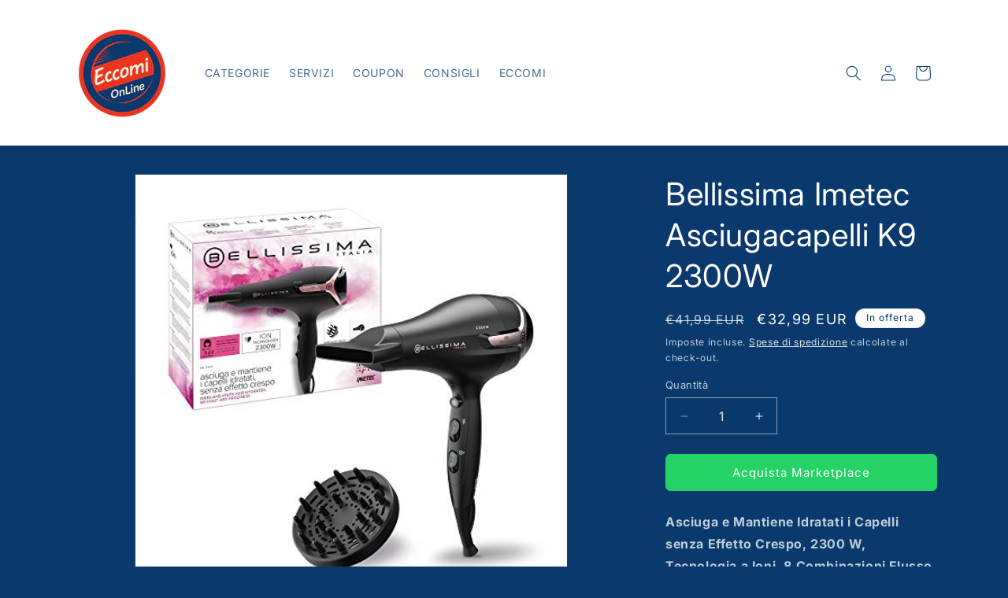

--- FILE ---
content_type: text/css
request_url: https://eccomionline.com/cdn/shop/t/18/assets/ecx-spedizioni.css?v=26932845735599005031769781683
body_size: -342
content:
.ecx-spedizioni{margin:18px 0;padding:0}.ecx-spedizioni__head{margin-bottom:12px}.ecx-spedizioni__title{margin:0 0 4px;font-size:1.1em}.ecx-spedizioni__subtitle{margin:0;opacity:.8}.ecx-spedizioni__errors{border:1px solid rgba(200,0,0,.25);background:#c800000f;padding:12px;border-radius:10px;margin:12px 0}.ecx-spedizioni__errors ul{margin:8px 0 0;padding-left:18px}.ecx-spedizioni__grid{display:grid;grid-template-columns:1fr;gap:12px}@media (min-width: 900px){.ecx-spedizioni__grid{grid-template-columns:1fr 1fr}}.ecx-card{border:1px solid rgba(0,0,0,.08);border-radius:14px;padding:14px}.ecx-card--full{margin-top:12px}.ecx-card__title{margin:0 0 12px;font-size:1em}.ecx-field{display:block;margin-bottom:10px}.ecx-field span{display:block;margin-bottom:6px;font-weight:600}.ecx-field input,.ecx-field select{width:100%;padding:10px 12px;border-radius:10px;border:1px solid rgba(0,0,0,.18)}.ecx-field small{display:block;margin-top:6px;opacity:.75}.ecx-row{display:grid;grid-template-columns:1fr;gap:10px}@media (min-width: 700px){.ecx-row{grid-template-columns:1fr 1fr 1fr}}.ecx-row--3{grid-template-columns:1fr}@media (min-width: 900px){.ecx-row--3{grid-template-columns:1fr 1fr 1fr}}.ecx-checks{display:flex;flex-direction:column;gap:10px;margin-top:10px}.ecx-check{display:flex;gap:10px;align-items:flex-start}.ecx-check input{margin-top:3px}.ecx-legal{margin-top:12px;opacity:.85}.ecx-invalid{border-color:#c8000099!important;background:#c800000a!important}.ecx-disabled{opacity:.6;pointer-events:none}
/*# sourceMappingURL=/cdn/shop/t/18/assets/ecx-spedizioni.css.map?v=26932845735599005031769781683 */


--- FILE ---
content_type: text/javascript; charset=utf-8
request_url: https://eccomionline.com/products/bellissima-imetec-asciugacapelli-k9-2300-asciuga-e-mantiene-idratati-i-capelli-senza-effetto-crespo-2300-w-tecnologia-a-ioni-8-combinazioni-flusso-daria-temperatura-diffusore-capellli-ricci.js
body_size: 982
content:
{"id":6865619583042,"title":"Bellissima Imetec Asciugacapelli K9 2300W","handle":"bellissima-imetec-asciugacapelli-k9-2300-asciuga-e-mantiene-idratati-i-capelli-senza-effetto-crespo-2300-w-tecnologia-a-ioni-8-combinazioni-flusso-daria-temperatura-diffusore-capellli-ricci","description":"\u003cp\u003e\u003cb\u003eAsciuga e Mantiene Idratati i Capelli senza Effetto Crespo, 2300 W, Tecnologia a Ioni, 8 Combinazioni Flusso d'Aria Temperatura, Diffusore capellli ricci\u003c\/b\u003e\u003c\/p\u003e\n\u003cp\u003e\u003cb\u003eMarca:\u003c\/b\u003e BELLISSIMA\u003c\/p\u003e\n\u003cp\u003e\u003cb\u003eCaratteristiche:\u003c\/b\u003e\u003c\/p\u003e\n\u003cul\u003e\n\u003cli\u003ePer capelli crespi o ricci, diffusore incluso nella confezione\u003c\/li\u003e\n\u003cli\u003eTecnologia a ioni: l’emissione di ioni mantiene l’idratazione dei capelli e favorisce la riduzione dell’effetto crespo\u003c\/li\u003e\n\u003cli\u003ePotenza 2300 W\u003c\/li\u003e\n\u003cli\u003e2 velocità, 3 temperature per personalizzare l'asciugatura, 8 combinazioni flusso d’aria e temperatura\u003c\/li\u003e\n\u003cli\u003eColpo di aria fredda per fissare la piega\u003c\/li\u003e\n\u003cli\u003eCavo girevole da 1.8 mt\u003c\/li\u003e\n\u003c\/ul\u003e\n\u003cp\u003e\u003cb\u003eDettagli:\u003c\/b\u003e Asciugacapelli da 2300 W con Ion Technology per mantenere l’idratazione dei capelli e ridurre l’effetto crespo durante l’asciugatura. Con 2 velocità e 3 temperature è adatto a tutti i tipi di capelli. Dotato di concentratore per asciugare e modellare con precisione e di diffusore per definire i ricci donando volume. Ottimo per capelli crespi.\u003c\/p\u003e\n\u003cp\u003e\u003cb\u003eEAN:\u003c\/b\u003e 8007403115234\u003c\/p\u003e\n\u003cp\u003e\u003cb\u003eDimensioni del pacchetto:\u003c\/b\u003e 16.1 x 12.4 x 5.0 inches\u003c\/p\u003e\n\u003cp\u003e\u003cb\u003eRilegatura:\u003c\/b\u003e Salute e Bellezza\u003c\/p\u003e","published_at":"2022-12-19T19:12:31+01:00","created_at":"2022-12-19T19:12:38+01:00","vendor":"BELLISSIMA","type":"Benessere e Bellezza","tags":["Benessere","Old"],"price":3299,"price_min":3299,"price_max":3299,"available":true,"price_varies":false,"compare_at_price":4199,"compare_at_price_min":4199,"compare_at_price_max":4199,"compare_at_price_varies":false,"variants":[{"id":40137002352706,"title":"Default Title","option1":"Default Title","option2":null,"option3":null,"sku":"B082WSYYCX","requires_shipping":true,"taxable":true,"featured_image":null,"available":true,"name":"Bellissima Imetec Asciugacapelli K9 2300W","public_title":null,"options":["Default Title"],"price":3299,"weight":1188,"compare_at_price":4199,"inventory_management":null,"barcode":"8007403115234","requires_selling_plan":false,"selling_plan_allocations":[]}],"images":["\/\/cdn.shopify.com\/s\/files\/1\/0262\/6643\/5650\/products\/41j7wFQbi4L.jpg?v=1671473558","\/\/cdn.shopify.com\/s\/files\/1\/0262\/6643\/5650\/products\/51sIi-ixUJL.jpg?v=1671473558","\/\/cdn.shopify.com\/s\/files\/1\/0262\/6643\/5650\/products\/41s9v3pVQIL.jpg?v=1671473558","\/\/cdn.shopify.com\/s\/files\/1\/0262\/6643\/5650\/products\/31k12aTtq_L.jpg?v=1671473558","\/\/cdn.shopify.com\/s\/files\/1\/0262\/6643\/5650\/products\/41LLbv_pCCL.jpg?v=1671473558","\/\/cdn.shopify.com\/s\/files\/1\/0262\/6643\/5650\/products\/41T0b3w1-DL.jpg?v=1671473558","\/\/cdn.shopify.com\/s\/files\/1\/0262\/6643\/5650\/products\/41T1nUDx-yL.jpg?v=1671473558","\/\/cdn.shopify.com\/s\/files\/1\/0262\/6643\/5650\/products\/41fnKzjMSxL.jpg?v=1671473558"],"featured_image":"\/\/cdn.shopify.com\/s\/files\/1\/0262\/6643\/5650\/products\/41j7wFQbi4L.jpg?v=1671473558","options":[{"name":"Title","position":1,"values":["Default Title"]}],"url":"\/products\/bellissima-imetec-asciugacapelli-k9-2300-asciuga-e-mantiene-idratati-i-capelli-senza-effetto-crespo-2300-w-tecnologia-a-ioni-8-combinazioni-flusso-daria-temperatura-diffusore-capellli-ricci","media":[{"alt":null,"id":22215362084930,"position":1,"preview_image":{"aspect_ratio":1.0,"height":500,"width":500,"src":"https:\/\/cdn.shopify.com\/s\/files\/1\/0262\/6643\/5650\/products\/41j7wFQbi4L.jpg?v=1671473558"},"aspect_ratio":1.0,"height":500,"media_type":"image","src":"https:\/\/cdn.shopify.com\/s\/files\/1\/0262\/6643\/5650\/products\/41j7wFQbi4L.jpg?v=1671473558","width":500},{"alt":null,"id":22215362117698,"position":2,"preview_image":{"aspect_ratio":0.91,"height":500,"width":455,"src":"https:\/\/cdn.shopify.com\/s\/files\/1\/0262\/6643\/5650\/products\/51sIi-ixUJL.jpg?v=1671473558"},"aspect_ratio":0.91,"height":500,"media_type":"image","src":"https:\/\/cdn.shopify.com\/s\/files\/1\/0262\/6643\/5650\/products\/51sIi-ixUJL.jpg?v=1671473558","width":455},{"alt":null,"id":22215362150466,"position":3,"preview_image":{"aspect_ratio":1.0,"height":500,"width":500,"src":"https:\/\/cdn.shopify.com\/s\/files\/1\/0262\/6643\/5650\/products\/41s9v3pVQIL.jpg?v=1671473558"},"aspect_ratio":1.0,"height":500,"media_type":"image","src":"https:\/\/cdn.shopify.com\/s\/files\/1\/0262\/6643\/5650\/products\/41s9v3pVQIL.jpg?v=1671473558","width":500},{"alt":null,"id":22215362183234,"position":4,"preview_image":{"aspect_ratio":1.0,"height":500,"width":500,"src":"https:\/\/cdn.shopify.com\/s\/files\/1\/0262\/6643\/5650\/products\/31k12aTtq_L.jpg?v=1671473558"},"aspect_ratio":1.0,"height":500,"media_type":"image","src":"https:\/\/cdn.shopify.com\/s\/files\/1\/0262\/6643\/5650\/products\/31k12aTtq_L.jpg?v=1671473558","width":500},{"alt":null,"id":22215362216002,"position":5,"preview_image":{"aspect_ratio":1.0,"height":500,"width":500,"src":"https:\/\/cdn.shopify.com\/s\/files\/1\/0262\/6643\/5650\/products\/41LLbv_pCCL.jpg?v=1671473558"},"aspect_ratio":1.0,"height":500,"media_type":"image","src":"https:\/\/cdn.shopify.com\/s\/files\/1\/0262\/6643\/5650\/products\/41LLbv_pCCL.jpg?v=1671473558","width":500},{"alt":null,"id":22215362248770,"position":6,"preview_image":{"aspect_ratio":1.0,"height":500,"width":500,"src":"https:\/\/cdn.shopify.com\/s\/files\/1\/0262\/6643\/5650\/products\/41T0b3w1-DL.jpg?v=1671473558"},"aspect_ratio":1.0,"height":500,"media_type":"image","src":"https:\/\/cdn.shopify.com\/s\/files\/1\/0262\/6643\/5650\/products\/41T0b3w1-DL.jpg?v=1671473558","width":500},{"alt":null,"id":22215362281538,"position":7,"preview_image":{"aspect_ratio":1.0,"height":500,"width":500,"src":"https:\/\/cdn.shopify.com\/s\/files\/1\/0262\/6643\/5650\/products\/41T1nUDx-yL.jpg?v=1671473558"},"aspect_ratio":1.0,"height":500,"media_type":"image","src":"https:\/\/cdn.shopify.com\/s\/files\/1\/0262\/6643\/5650\/products\/41T1nUDx-yL.jpg?v=1671473558","width":500},{"alt":null,"id":22215362314306,"position":8,"preview_image":{"aspect_ratio":1.0,"height":500,"width":500,"src":"https:\/\/cdn.shopify.com\/s\/files\/1\/0262\/6643\/5650\/products\/41fnKzjMSxL.jpg?v=1671473558"},"aspect_ratio":1.0,"height":500,"media_type":"image","src":"https:\/\/cdn.shopify.com\/s\/files\/1\/0262\/6643\/5650\/products\/41fnKzjMSxL.jpg?v=1671473558","width":500}],"requires_selling_plan":false,"selling_plan_groups":[]}

--- FILE ---
content_type: text/javascript
request_url: https://eccomionline.com/cdn/shop/t/18/assets/ecx-spedizioni.js?v=50795555662761275501769813012
body_size: 952
content:
/** Shopify CDN: Minification failed

Line 46:4 Transforming const to the configured target environment ("es5") is not supported yet
Line 47:4 Transforming const to the configured target environment ("es5") is not supported yet
Line 61:6 Transforming const to the configured target environment ("es5") is not supported yet
Line 64:8 Transforming const to the configured target environment ("es5") is not supported yet
Line 65:8 Transforming const to the configured target environment ("es5") is not supported yet
Line 73:8 Transforming const to the configured target environment ("es5") is not supported yet
Line 81:4 Transforming const to the configured target environment ("es5") is not supported yet
Line 83:4 Transforming const to the configured target environment ("es5") is not supported yet
Line 84:4 Transforming const to the configured target environment ("es5") is not supported yet
Line 99:4 Transforming const to the configured target environment ("es5") is not supported yet
... and 13 more hidden warnings

**/
(function () {

  /* =========================
     Helpers
  ========================== */
  function qs(root, sel) {
    return (root || document).querySelector(sel);
  }

  function qsa(root, sel) {
    return Array.from((root || document).querySelectorAll(sel));
  }

  /* =========================
     Button finders (Dawn)
  ========================== */
  function findAddToCartButton() {
    return document.querySelector('product-form form button[name="add"]')
      || document.querySelector('form[action^="/cart/add"] button[type="submit"]')
      || document.querySelector('button[name="add"]');
  }

  function findBuyNowButton() {
    return document.querySelector('button.shopify-payment-button__button');
  }

  /* =========================
     Validation
  ========================== */
  function validate(formWrap) {
    const required = qsa(formWrap, '[data-ecx-required]');
    const errors = [];

    required.forEach(el => el.classList.remove('ecx-invalid'));

    required.forEach(el => {

      if (el.type === 'checkbox') {
        if (!el.checked) {
          el.classList.add('ecx-invalid');
          errors.push('Conferma tutte le checkbox obbligatorie.');
        }
        return;
      }

      const v = (el.value || '').trim();
      if (!v) {
        el.classList.add('ecx-invalid');
        const label = el.closest('.ecx-field');
        const name = label
          ? (qs(label, 'span')?.textContent || 'Campo obbligatorio')
          : 'Campo obbligatorio';
        errors.push(name + ' mancante.');
        return;
      }

      if (el.type === 'email') {
        const ok = /^[^\s@]+@[^\s@]+\.[^\s@]+$/.test(v);
        if (!ok) {
          el.classList.add('ecx-invalid');
          errors.push('Email non valida.');
        }
      }
    });

    const unique = Array.from(new Set(errors));

    const box = qs(formWrap, '[data-ecx-errors]');
    const list = qs(formWrap, '[data-ecx-errors-list]');
    if (box && list) {
      list.innerHTML = unique.map(e => `<li>${e}</li>`).join('');
      box.hidden = unique.length === 0;
    }

    return unique.length === 0;
  }

  /* =========================
     MAIN
  ========================== */
  function wire() {

    /* === SOLO prodotti spedizione === */
    const formWrap = document.querySelector('[data-ecx-spedizioni]');
    if (!formWrap) return;

    /* =========================
       INFO SPEDIZIONE
       (sopra i Buy Buttons – Dawn safe)
    ========================== */
    const buttonsWrap = document.querySelector('.product-form__buttons');
    if (buttonsWrap && !buttonsWrap.querySelector('.ecx-spedizione-info')) {
      const info = document.createElement('div');
      info.className = 'ecx-spedizione-info';
      info.innerHTML = `
        <strong>Spedizione documenti formato A4.</strong>
        Il costo varia in base al peso reale della spedizione.
      `;
      buttonsWrap.insertBefore(info, buttonsWrap.firstChild);
    }

    /* =========================
       🔒 QUANTITÀ
       solo per spedizioni
    ========================== */
    const qtyWrapper =
      document.querySelector('.product-form__quantity') ||
      document.querySelector('.quantity');

    if (qtyWrapper) {
      qtyWrapper.style.display = 'none';
    }

    const qtyInput = document.querySelector('input[name="quantity"]');
    if (qtyInput) {
      qtyInput.value = 1;
      qtyInput.setAttribute('readonly', 'readonly');
      qtyInput.addEventListener('change', () => qtyInput.value = 1);
    }

    /* =========================
       BOTTONI
    ========================== */
    const addBtn = findAddToCartButton();
    const buyNowBtn = findBuyNowButton();
    if (!addBtn) return;

    /* =========================
   Sposta CARD ATTENZIONE
   subito sopra i Buy Buttons
========================= */
const errorBox = formWrap.querySelector('[data-ecx-errors]');

// wrapper reale dei bottoni in Dawn
const buttonsWrap =
  addBtn.closest('.product-form__buttons') ||
  addBtn.parentElement;

if (errorBox && buttonsWrap && !buttonsWrap.contains(errorBox)) {
  buttonsWrap.insertBefore(errorBox, buttonsWrap.firstChild);
}

    /* =========================
       Enable / Disable
    ========================== */
    function setEnabled(enabled) {
      addBtn.disabled = !enabled;
      addBtn.classList.toggle('ecx-disabled', !enabled);
      addBtn.setAttribute('aria-disabled', String(!enabled));

      if (buyNowBtn) {
        buyNowBtn.disabled = !enabled;
        buyNowBtn.classList.toggle('ecx-disabled', !enabled);
        buyNowBtn.setAttribute('aria-disabled', String(!enabled));
      }
    }

    /* =========================
       HARD BLOCK Buy Now
    ========================== */
    if (buyNowBtn) {
      buyNowBtn.addEventListener('click', function (e) {
        if (!validate(formWrap)) {
          e.preventDefault();
          e.stopImmediatePropagation();
          const err = qs(formWrap, '[data-ecx-errors]');
          if (err) {
            err.hidden = false;
            err.scrollIntoView({ behavior: 'smooth', block: 'center' });
          }
          return false;
        }
      }, true);
    }

    /* =========================
       Stato iniziale
    ========================== */
    setEnabled(validate(formWrap));

    /* =========================
       Live validation
    ========================== */
    qsa(formWrap, 'input, select, textarea').forEach(el => {
      el.addEventListener('input', () => setEnabled(validate(formWrap)));
      el.addEventListener('change', () => setEnabled(validate(formWrap)));
    });

    /* =========================
       Blocca submit
    ========================== */
    const productForm = addBtn.closest('form');
    if (productForm) {
      productForm.addEventListener('submit', function (e) {
        const ok = validate(formWrap);
        setEnabled(ok);
        if (!ok) {
          e.preventDefault();
          const err = qs(formWrap, '[data-ecx-errors]');
          if (err) err.scrollIntoView({ behavior: 'smooth', block: 'center' });
        }
      });
    }
  }

  document.addEventListener('DOMContentLoaded', wire);

})();